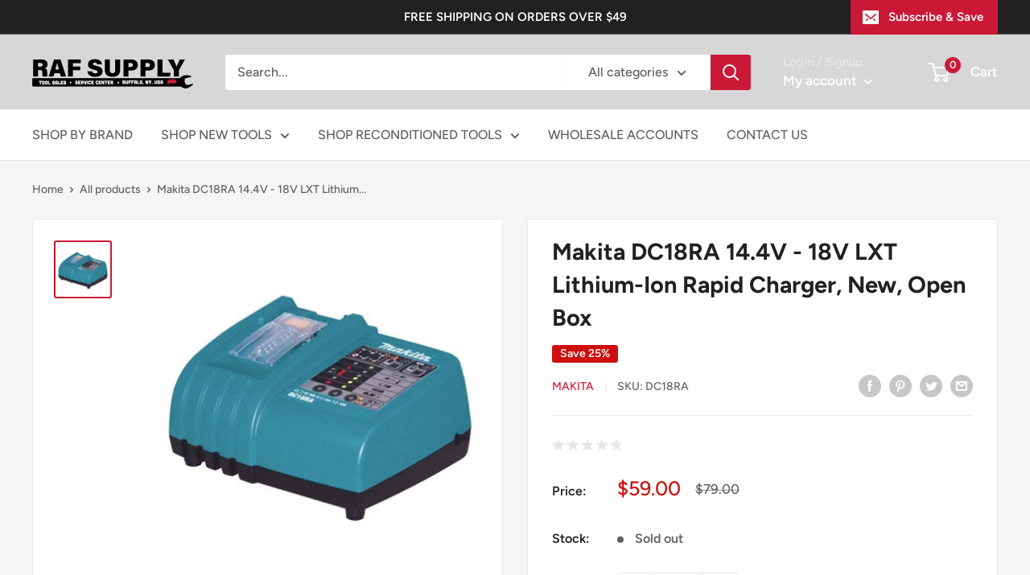

--- FILE ---
content_type: text/plain;charset=UTF-8
request_url: https://app.ryviu.io/frontend/client/get-reviews-data?domain=toolsteal.myshopify.com
body_size: 1158
content:
{"reviews":[],"ratings":{"avg":0,"star1":0,"star2":0,"star3":0,"star4":0,"star5":0,"total_rate":0,"total_images":null,"count":0,"total":0,"total_review_image":0,"total_review_reply":0,"total_limit":0},"limit":false,"uploadVideo":false,"reviews_images":[],"id":0,"uID":183397012,"client_settings":{"design_settings":{"date":"timeago","sort":"late","showing":30,"timeAgo":true,"webFont":"Default","url_shop":"toolsteal.com","colection":true,"no_number":false,"no_review":true,"defautDate":"timeago","defaultDate":"timeago","webFontSize":"","client_theme":"defaultV1","no_lazy_show":true,"verify_reply":true,"verify_review":true,"reviews_per_page":"10"},"form":{"showTitle":true,"titleForm":"What did you think?","titleName":"Your Name","colorInput":"#464646","colorTitle":"#696969","noticeName":"Your name is required field","titleEmail":"Your Email","autoPublish":true,"colorNotice":"#dd2c00","colorSubmit":"#ffffff","noticeEmail":"Your email is required and valid email","titleSubmit":"Submit Your Review","titleSubject":"Review Title","titleSuccess":"Thank you! Your review is submited.","colorStarForm":"#ececec","noticeSubject":"Title is required field","showtitleForm":true,"titleMessenger":"Review Content","noticeMessenger":"Your review is required field","placeholderName":"John Smith","starActivecolor":"#fdbc00","backgroundSubmit":"#00aeef","placeholderEmail":"example@yourdomain.com","placeholderSubject":"Works great...","placeholderMessenger":"Let other customers know about the product condition, delivery time or service you received...","loadAfterContentLoaded":true},"review_widget":{"star":1,"style":"style2","title":true,"ofText":"of","tstar1":"Terrible","tstar2":"Poor","tstar3":"Average","tstar4":"Very Good","tstar5":"Excellent","nostars":false,"nowrite":false,"hideFlag":false,"hidedate":false,"noavatar":false,"noreview":true,"order_by":"late","showFull":false,"showText":"Show:","showspam":true,"noReviews":"No reviews","outofText":"out of","random_to":20,"ryplyText":"Comment","starStyle":"style3","starcolor":"#E7E7E7","starsText":"stars","colorTitle":"#6c8187","colorWrite":"#ffffff","customDate":"dd\/MM\/yy","dateSelect":"dateDefaut","helpulText":"Is this helpful?","latestText":"Latest","nolastname":false,"oldestText":"Oldest","paddingTop":"0","reviewText":"review","sortbyText":"Sort by:","starHeight":16,"titleWrite":"Write a review","borderColor":"rgb(115, 115, 115)","borderStyle":"none","borderWidth":0,"colorAvatar":"#f8f8f8","firstReview":"Write a first review now","paddingLeft":"0","random_from":0,"reviewsText":"reviews","showingText":"Showing","disableReply":true,"paddingRight":"0","payment_type":"Monthly","textVerified":"Verified Purchase","bgColorAvatar":"rgb(169, 169, 169)","colorVerified":"#05d92d","disableHelpul":false,"disableWidget":false,"paddingBottom":"0","titleCustomer":"Customer Reviews","featureSidebar":false,"filter_reviews":"all","setColorAvatar":true,"backgroundRyviu":"transparent","backgroundWrite":"rgb(109, 109, 109)","disablePurchase":false,"hideImageReview":false,"starActiveStyle":"style1","starActivecolor":"rgb(71, 71, 71)","hideFeatureShowMore":false,"show_title_customer":false,"filter_reviews_local":"US"}}}